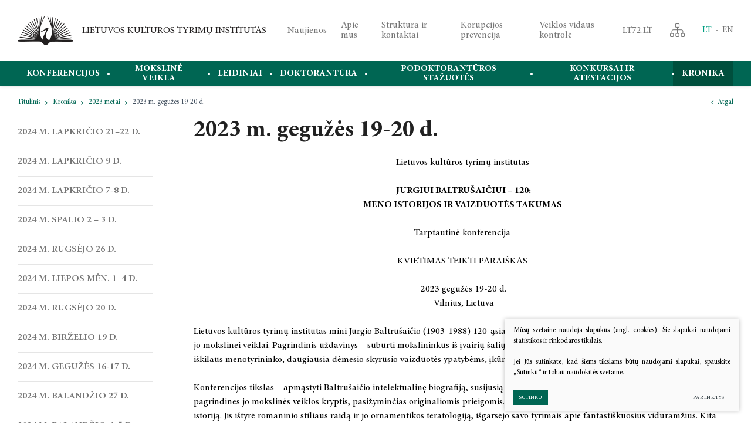

--- FILE ---
content_type: text/html; charset=utf-8
request_url: https://www.lkti.lt/2023-m-geguzes-19-20-d/
body_size: 9215
content:

	
<!DOCTYPE html>
<html lang="lt">
<head>
  <meta charset="UTF-8"/>
	<title>2023 m. gegužės 19-20 d. - LIETUVOS KULTŪROS TYRIMŲ INSTITUTAS</title>
	<meta name="viewport" content="width=device-width, initial-scale=1.0">
	<link rel="stylesheet" href="/css/style.css?2">

	
<base href="https://www.lkti.lt/" />

    
</head>

<body class="inner">
    
    


    <div class="mobile-additional-content hide">

        <div class="mob-nav-top-line">
            <div class="adresas">
                <a href="tel:+37052751898">
                    <i class="fa fa-phone"></i>
                </a>
            </div>
            <div class="mail">
                <a href="mailto:LKTI@LKTI.LT">
                    <i class="fa fa-envelope-o"></i>
                </a>
            </div>
            <div class="adresas">
                <a href="https://goo.gl/MbFxuR">
                    <i class="fa fa-map-marker"></i>
                </a>
            </div>
        </div>

        <div class="mob_search">
            <a href="#">
                <i class="fa fa-search"></i>
            </a>
        </div>

        <div class="langs-select">
            <select>
                            <option value="lt"  selected><a href="/lt/">LT</a></option>
                <option value="en" ><a href="/en/">EN</a></option>
    
            </select>
        </div>

    </div>

    <div id="page">

        <!--  HEADER START -->
        <div id="header">
            <div class="container">
                <a href="https://www.lkti.lt/" class="logo" title="Lietuvos kultūros tyrimų institutas"></a>
                <div class="header-content">
                    <div class="top-menu-container">
                        <ul class="top-menu">
    					                        <li class="">
            	<a href="https://www.lkti.lt/naujienos/">
					Naujienos
				</a>
				
            </li>

    				                        <li class="">
            	<a href="https://www.lkti.lt/apie-mus/">
					Apie mus
				</a>
				
            </li>

    				                        <li class="">
            	<a href="https://www.lkti.lt/kontaktai/">
					Struktūra ir kontaktai
				</a>
				
            </li>

    				                        <li class="">
            	<a href="https://www.lkti.lt/korupcijos-prevencija-2/">
					Korupcijos prevencija
				</a>
				
            </li>

    				                        <li class="">
            	<a href="https://www.lkti.lt/veiklos-vidaus-kontrole/">
					Veiklos vidaus kontrolė
				</a>
				
            </li>

    				                        <li class="">
            	<a href="https://www.lt72.lt/" target="_blank">
					LT72.LT
				</a>
				
            </li>

    		</ul> 

                    </div>

                    <div class="sitemap-cell">
                        <a href="https://www.lkti.lt/svetaines-struktura/">
                            <i class="fa">
                                <img src="images/icons/ico-2.png" alt="">
                            </i>
                        </a>
                    </div>
                    <div class="lnags-menu-container">
                        <ul class="langs-menu">
                                        <li class=" selected"><a href="https://www.lkti.lt/">LT</a></li>


        

    

            <li class=""><a href="https://www.lkti.lt/en/">EN</a></li>


        

    


                        </ul>
                    </div>
                    <div class="main-menu-container">
                        <ul class="main-menu">
						            			<li class="">
				<a href="https://www.lkti.lt/konferencijos/">Konferencijos</a>
								<ul>
            <li class="">
            <a href="https://www.lkti.lt/2026-m-geguzes-14-15-d/">2026 m. gegužės 14–15 d.</a>
            
        </li>
            <li class="">
            <a href="https://www.lkti.lt/2025-m-kovo-22-d/">2025 m. kovo 22 d. </a>
            
        </li>
            <li class="">
            <a href="https://www.lkti.lt/2025-m-balandzio-1-birzelio-30-d/">2025 m. balandžio 1 – birželio 30 d.</a>
            
        </li>
            <li class="">
            <a href="https://www.lkti.lt/2025-m-balandzio-3-d/">2025 m. balandžio 3 d.</a>
            
        </li>
            <li class="">
            <a href="https://www.lkti.lt/2025-m-geguzes-6-d/">2025 m. gegužės 6 d.</a>
            
        </li>
            <li class="">
            <a href="https://www.lkti.lt/2025-m-geguzes-15-16-d/">2025 m. gegužės 15–16 d.</a>
            
        </li>
            <li class="">
            <a href="https://www.lkti.lt/2025-m-rugsejo-18-19-d/">2025 m. rugsėjo 18-19 d.</a>
            
        </li>
            <li class="">
            <a href="https://www.lkti.lt/2025-m-rugsejo-25-27-d/">2025 m. rugsėjo 25–27 d.</a>
            
        </li>
            <li class="">
            <a href="https://www.lkti.lt/2025-m-spalio-3-4-d/">2025 m. spalio 3 - 4 d.</a>
            
        </li>
            <li class="">
            <a href="https://www.lkti.lt/2025-m-spalio-16-17-d/">2025 m. spalio 16–17 d.</a>
            
        </li>
            <li class="">
            <a href="https://www.lkti.lt/2025-m-lapkricio-5-d/">2025 m. lapkričio 5 d. </a>
            
        </li>
            <li class="">
            <a href="https://www.lkti.lt/2025-m-lapkricio-6-7-d/">2025 m. lapkričio 6–7 d.</a>
            
        </li>
            <li class="">
            <a href="https://www.lkti.lt/2025-m-lapkricio-19-d/">2025 m. lapkričio 19 d.</a>
            
        </li>
            <li class="">
            <a href="https://www.lkti.lt/2025-m-lapkricio-19-20-d/"> 2025 m. lapkričio 19–20 d.</a>
            
        </li>
            <li class="">
            <a href="https://www.lkti.lt/2025-m-lapkricio-20-d/">2025 m. lapkričio 20 d.</a>
            
        </li>
            <li class="">
            <a href="https://www.lkti.lt/2025-m-lapkricio-20-21-d/">2025 m. lapkričio 20–21 d.</a>
            
        </li>
            <li class="">
            <a href="https://www.lkti.lt/2025-m-gruodzio-5-d/">2025 m. gruodžio 5 d.</a>
            
        </li>
            <li class="">
            <a href="https://www.lkti.lt/2026-m-lapkricio-12-13-d/">2026 m. lapkričio 12–13 d</a>
            
        </li>
    </ul>


			</li>
					            			<li class="">
				<a href="https://www.lkti.lt/ilgalaikes-programos/">Mokslinė veikla</a>
								<ul>
            <li class="">
            <a href="https://www.lkti.lt/moksliniu-tyrimu-kryptys-ir-temos/">Mokslinių tyrimų kryptys ir temos</a>
            
        </li>
            <li class="">
            <a href="https://www.lkti.lt/ilgalaikes-programos/">Ilgalaikės programos</a>
            
        </li>
            <li class="">
            <a href="https://www.lkti.lt/mokslo-taryba/">Mokslo taryba</a>
            
        </li>
            <li class="">
            <a href="https://www.lkti.lt/mtep-ataskaitos/">MTEP ataskaitos</a>
            
        </li>
            <li class="">
            <a href="https://www.lkti.lt/akademine-etika-2/">Akademinė etika</a>
            
        </li>
            <li class="">
            <a href="https://www.lkti.lt/projektai/">Projektai</a>
            
        </li>
            <li class="">
            <a href="https://www.lkti.lt/bendradarbiavimo-sutartys/">Bendradarbiavimo sutartys</a>
            
        </li>
    </ul>


			</li>
					            			<li class="">
				<a href="https://www.lkti.lt/leidiniai/">Leidiniai</a>
								<ul>
            <li class="">
            <a href="https://www.lkti.lt/naujausi-leidiniai/">Naujausi leidiniai</a>
            
        </li>
            <li class="">
            <a href="https://www.lkti.lt/laisvos-prieigos-leidiniai/">Laisvos prieigos leidiniai</a>
            
        </li>
            <li class="">
            <a href="https://www.lkti.lt/lietuvos-kulturos-istorija/">Lietuvos kultūros istorija</a>
            
        </li>
            <li class="">
            <a href="https://www.lkti.lt/siuolaikine-kultura-ir-medijos/">Šiuolaikinė kultūra ir medijos</a>
            
        </li>
            <li class="">
            <a href="https://www.lkti.lt/daile-muzika-teatras/">Dailė, muzika, teatras</a>
            
        </li>
            <li class="">
            <a href="https://www.lkti.lt/filosofija/">Filosofija</a>
            
        </li>
            <li class="">
            <a href="https://www.lkti.lt/lyginamieji-civilizaciju-tyrimai/">Lyginamieji civilizacijų tyrimai</a>
            
        </li>
            <li class="">
            <a href="https://www.lkti.lt/monografijos-studijos-taikomieji-leidiniai/">Monografijos, studijos, taikomieji leidiniai</a>
            
        </li>
            <li class="">
            <a href="https://www.lkti.lt/straipsniu-rinkiniai/">Straipsnių rinkiniai</a>
            
        </li>
            <li class="">
            <a href="https://www.lkti.lt/testiniai-leidiniai/">Tęstiniai leidiniai</a>
            
        </li>
            <li class="">
            <a href="https://www.lkti.lt/knygos-anglu-kalba/">Books in English</a>
            
        </li>
            <li class="">
            <a href="https://www.lkti.lt/knygynas/">Knygynas</a>
            
        </li>
    </ul>


			</li>
					            			<li class="">
				<a href="https://www.lkti.lt/doktorantura/">Doktorantūra</a>
								<ul>
            <li class="">
            <a href="https://www.lkti.lt/filosofijos-krypties-nuolatiniu-studiju-doktorantai/">Filosofijos krypties</a>
            
        </li>
            <li class="">
            <a href="https://www.lkti.lt/menotyros-krypties/">Menotyros krypties</a>
            
        </li>
            <li class="">
            <a href="https://www.lkti.lt/pranesimai-apie-apgintas-disertacijas/">Apgintos disertacijos</a>
            
        </li>
    </ul>


			</li>
					            			<li class="">
				<a href="https://www.lkti.lt/2014-2020-programa/">PODOKTORANTŪROS STAŽUOTĖS</a>
								
			</li>
					            			<li class="">
				<a href="https://www.lkti.lt/konkursai-ir-atestacijos/">Konkursai ir atestacijos</a>
								
			</li>
					            			<li class="selected">
				<a href="https://www.lkti.lt/kronika/">Kronika</a>
								<ul>
            <li class="">
            <a href="https://www.lkti.lt/2024-m-lapkricio-21-22-d/">2024 m. lapkričio 21–22 d. </a>
            
        </li>
            <li class="">
            <a href="https://www.lkti.lt/2024-m-lapkricio-9-d/">2024 m. lapkričio  9 d.</a>
            
        </li>
            <li class="">
            <a href="https://www.lkti.lt/2024-m-lapkricio-7-8-d/">2024 m. lapkričio 7-8 d.</a>
            
        </li>
            <li class="">
            <a href="https://www.lkti.lt/2024-m-spalio-2-3-d/">2024 m. spalio 2 – 3 d.</a>
            
        </li>
            <li class="">
            <a href="https://www.lkti.lt/2024-m-rugsejo-26-d/">2024 m. rugsėjo 26 d.</a>
            
        </li>
            <li class="">
            <a href="https://www.lkti.lt/2024-m-liepos-men-1-4-d/">2024 m. liepos mėn. 1–4 d.</a>
            
        </li>
            <li class="">
            <a href="https://www.lkti.lt/2024-m-rugsejo-20-d/">2024 m. rugsėjo 20 d.</a>
            
        </li>
            <li class="">
            <a href="https://www.lkti.lt/2024-m-birzelio-19-d/">2024 m. birželio 19 d.</a>
            
        </li>
            <li class="">
            <a href="https://www.lkti.lt/2024-m-geguzes-16-17-d/">2024 m. gegužės 16-17 d.</a>
            
        </li>
            <li class="">
            <a href="https://www.lkti.lt/2024-m-balandzio-27-d/">2024 m. balandžio  27 d. </a>
            
        </li>
            <li class="">
            <a href="https://www.lkti.lt/2024-m-balandzio-4-5-d/">2024 m. balandžio 4–5 d.</a>
            
        </li>
            <li class="selected">
            <a href="https://www.lkti.lt/kronika-2022-metai/">2023 metai</a>
            
        </li>
            <li class="">
            <a href="https://www.lkti.lt/2022-metai/">2022 metai</a>
            
        </li>
            <li class="">
            <a href="https://www.lkti.lt/2021-metai/">2021 metai</a>
            
        </li>
            <li class="">
            <a href="https://www.lkti.lt/2020-metai/">2020 metai</a>
            
        </li>
            <li class="">
            <a href="https://www.lkti.lt/2019-metai/">2019 metai</a>
            
        </li>
    </ul>


			</li>
			</ul>
                    </div>
                </div>
            </div>
        </div>
        <!--  HEADER END -->

        



















<div class="path-container-section">
    <div class="container">
        <div class="path-container">
            <ul class="path">
                <li><a href="https://www.lkti.lt/">Titulinis</a> </li><li> <a href="https://www.lkti.lt/kronika/">Kronika</a> </li><li> <a href="https://www.lkti.lt/kronika-2022-metai/">2023 metai</a> </li><li> <span class="lastitem">2023 m. gegužės 19-20 d.</span></li>
            </ul>
            <div>
                <a class="iconed-link" href="javascript:history.back(-1)">
                    <i class="fa fa-angle-left"></i>
                    Atgal
                </a>
            </div>
        </div>
    </div>
</div>
<div class="section content-colls-section">
    <div class="container">
        <div class="content-colls">

                
    <div class="sidebar">
        <div class="content-menu-container">
            <a href="" class="mobile-menu-toggler" style="display:none;">
                2023 metai                <i class="fa fa-plus"></i>
            </a>
            <ul class="content-menu">
                                                                    <li class="">
                    <a href="https://www.lkti.lt/2024-m-lapkricio-21-22-d/">2024 m. lapkričio 21–22 d. </a>
                                    </li>
                                                                <li class="">
                    <a href="https://www.lkti.lt/2024-m-lapkricio-9-d/">2024 m. lapkričio  9 d.</a>
                                    </li>
                                                                <li class="">
                    <a href="https://www.lkti.lt/2024-m-lapkricio-7-8-d/">2024 m. lapkričio 7-8 d.</a>
                                    </li>
                                                                <li class="">
                    <a href="https://www.lkti.lt/2024-m-spalio-2-3-d/">2024 m. spalio 2 – 3 d.</a>
                                    </li>
                                                                <li class="">
                    <a href="https://www.lkti.lt/2024-m-rugsejo-26-d/">2024 m. rugsėjo 26 d.</a>
                                    </li>
                                                                <li class="">
                    <a href="https://www.lkti.lt/2024-m-liepos-men-1-4-d/">2024 m. liepos mėn. 1–4 d.</a>
                                    </li>
                                                                <li class="">
                    <a href="https://www.lkti.lt/2024-m-rugsejo-20-d/">2024 m. rugsėjo 20 d.</a>
                                    </li>
                                                                <li class="">
                    <a href="https://www.lkti.lt/2024-m-birzelio-19-d/">2024 m. birželio 19 d.</a>
                                    </li>
                                                                <li class="">
                    <a href="https://www.lkti.lt/2024-m-geguzes-16-17-d/">2024 m. gegužės 16-17 d.</a>
                                    </li>
                                                                <li class="">
                    <a href="https://www.lkti.lt/2024-m-balandzio-27-d/">2024 m. balandžio  27 d. </a>
                                    </li>
                                                                <li class="">
                    <a href="https://www.lkti.lt/2024-m-balandzio-4-5-d/">2024 m. balandžio 4–5 d.</a>
                                    </li>
                                                                                                                                            <li class="selected ">
                    <a href="https://www.lkti.lt/kronika-2022-metai/">2023 metai</a>
                                                <ul>
                                    <li class="">
                    <a href="https://www.lkti.lt/2023-m-gruodzio-8-d/">2023 m. gruodžio 8 d.</a>
                                    </li>
                                                <li class="">
                    <a href="https://www.lkti.lt/2023-m-gruodzio-1-d/">2023 m. gruodžio 1 d. </a>
                                    </li>
                                                <li class="">
                    <a href="https://www.lkti.lt/2023-m-lapkricio-16-17-d/">2023 m. lapkričio 16–17 d.</a>
                                    </li>
                                                <li class="">
                    <a href="https://www.lkti.lt/2023-m-lapkricio-4-d/">2023 m. lapkričio 4 d. </a>
                                    </li>
                                                <li class="">
                    <a href="https://www.lkti.lt/2023-m-spalio-27-28-d/">2023 m. spalio 27 d.</a>
                                    </li>
                                                <li class="">
                    <a href="https://www.lkti.lt/2023-m-rugsejo-26-27-d/">2023 m. rugsėjo 26-27 d.</a>
                                    </li>
                                                <li class="">
                    <a href="https://www.lkti.lt/2023-m-rugsejo-22-23-d/">2023 m. rugsėjo 22-23 d.</a>
                                    </li>
                                                <li class="">
                    <a href="https://www.lkti.lt/2023-m-rugsejo-7-d/">2023 m. rugsėjo 7 d.</a>
                                    </li>
                                                <li class="">
                    <a href="https://www.lkti.lt/2023-m-geguzes-30-d/">2023 m. gegužės 30 d.</a>
                                    </li>
                                                <li class="">
                    <a href="https://www.lkti.lt/2023-m-geguzes-25-26-d/">2023 m. gegužės 25-26 d.</a>
                                    </li>
                                                <li class="">
                    <a href="https://www.lkti.lt/2023-m-geguzes-19-20-d-2/">2023 m. gegužės 19-20 d.</a>
                                    </li>
                                                <li class="">
                    <a href="https://www.lkti.lt/2023-m-geguzes-12-d/">2023 m. gegužės  12 - 13 d. </a>
                                    </li>
                                                <li class="">
                    <a href="https://www.lkti.lt/2023-m-kovo-15-d/">2023 m. kovo 15 d.</a>
                                    </li>
                        </ul>

                                    </li>
                                                                                                                                                                                                                                                                                                                                    <li class="">
                    <a href="https://www.lkti.lt/2022-metai/">2022 metai</a>
                                    </li>
                                                                                                                                                                                                                                                                                                                                                                                                <li class="">
                    <a href="https://www.lkti.lt/2021-metai/">2021 metai</a>
                                    </li>
                                                                                                                                                                                                                                                                                                                                                                                                                                                                                                    <li class="">
                    <a href="https://www.lkti.lt/2020-metai/">2020 metai</a>
                                    </li>
                                                                                                                                                                                                                                                                                                                                                                            <li class="">
                    <a href="https://www.lkti.lt/2019-metai/">2019 metai</a>
                                    </li>
                                                                                                                                                                                                                                                                                                                                                                                                
            </ul>
        </div>

        <br/> 
        <a href="http://www.new.lkti.lt/dosinfa_dokumentinio_paveldo_duomenu_saugyklu_infrastrukturos_atnaujinimas/" target="_parent" data-nosnippet>
            <img border="1" src="https://www.lkti.lt/uploads/ES_logo_s.png" alt="" />
        </a>
        <br/>
        <a href="http://www.new.lkti.lt/2014-2020-programa/" target="_parent" data-nosnippet>
            <img border="1" src="https://www.lkti.lt/uploads/Kuriame.Lietuvos.ateiti_.jpg" alt="" />
        </a>
        <br/>
        <a href="https://kryzdirbysteskelias.lt/" target="_blank" data-nosnippet>
            <img border="1" src="https://www.lkti.lt/uploads/images/kryzdirbyste_baneris_233x200.jpeg" width="151" alt="" />
        </a>
        <br/>
        <a href="https://filozofia.uw.edu.pl/2023/11/re-writing-cultural-geography-toward-a-new-meaning-of-eastern-europe-invitation-forthe-international-conference-8-10-12-2023/" target="_blank" data-nosnippet>
            <img border="1" src="https://www.lkti.lt/uploads/images/Re-writing Cultural Geography.jpg" width="151" alt="" />
        </a>
        <br/>
        <a href="http://www.sovijus.lt" target="_blank" data-nosnippet>
            <img border="1" src="https://www.lkti.lt/uploads/images/Sovijus.LT/SOVIJUS_13.jpg" width="151" alt="" />
        </a>
        <br/>
        <a href="https://www.sphairos.lt/" target="_blank" data-nosnippet>
            <img border="1" src="https://www.lkti.lt/uploads/images/LKT/nr15.jpg" width="150" alt="" />
        </a>
        <br/>
        <a href="https://www.athena.lt/pradzia" target="_blank" data-nosnippet>
            <img border="1" src="https://www.lkti.lt/uploads/images/Athena.LT/athena2.jpg" width="151" alt="" />
        </a>
        <br/>
        <a href="https://www.arthistorystudies.lt/" target="_blank" data-nosnippet>
            <img border="1" src="https://www.lkti.lt/uploads/images/arthistorystudies/art3.jpg" width="150" alt="" />
        </a>
        <br/>
        <a href="http://www.lmaleidykla.lt/menotyra/" target="_blank" data-nosnippet>
            <img border="1" src="https://www.lkti.lt/uploads/images/Menotyra.LT/menotyra.jpg" alt="" />
        </a>
        <br/>
        <iframe align="left" allowtransparency="true" frameborder="0" scrolling="no" src="//www.facebook.com/plugins/likebox.php?href=http%3A%2F%2Fwww.facebook.com%2Fpages%2FLietuvos-kult%25C5%25ABros-tyrim%25C5%25B3-institutas%2F253803138005689&amp;width=196&amp;colorscheme=light&amp;show_faces=true&amp;border_color&amp;stream=false&amp;header=true&amp;height=290" style="border: medium none; overflow: hidden; width: 195px; height: 290px;"></iframe>
    </div>


            <div class="mainbar">
                <h1 class="custom-title-1">
                    2023 m. gegužės 19-20 d.
                </h1>
                <div class="page-module">

                    

                        

                        

                        <p align="center">Lietuvos kultūros tyrimų institutas </p>
<p align="center"><b>JURGIUI BALTRUŠAIČIUI – 120:</b><br /><b>MENO ISTORIJOS IR VAIZDUOTĖS TAKUMAS</b><b> </b></p>
<p align="center">Tarptautinė konferencija </p>
<p align="center">KVIETIMAS TEIKTI PARAIŠKAS </p>
<p align="center">2023 gegužės 19-20 d.<br />Vilnius, Lietuva</p>
<p>Lietuvos kultūros tyrimų institutas mini Jurgio Baltrušaičio (1903-1988) 120-ąsias gimimo metines ir rengia tarptautinę konferenciją, skirtą jo mokslinei veiklai. Pagrindinis uždavinys – suburti mokslininkus iš įvairių šalių ir sudaryti sąlygas plačiam dialogui apie palikimą iškilaus menotyrininko, daugiausia dėmesio skyrusio vaizduotės ypatybėms, įkūnijančioms fantastiškumą ir aberaciją.</p>
<p>Konferencijos tikslas – apmąstyti Baltrušaičio intelektualinę biografiją, susijusią su sudėtingu istoriniu laikotarpiu. Siekiama aptarti pagrindines jo mokslinės veiklos kryptis, pasižyminčias originaliomis prieigomis. Ypač svarbus Baltrušaičio indėlis į viduramžių meno istoriją. Jis ištyrė romaninio stiliaus raidą ir jo ornamentikos teratologiją, išgarsėjo savo tyrimais apie fantastiškuosius viduramžius. Kita svarbi jo tyrinėjimų sritis skirta iškreiptoms perspektyvoms, kuriančioms regimybės pasaulius. Ši sritis apima jo novatoriškas anamorfozių ir aberacijų studijas, susiejančias meno istoriją su idėjų istorija.</p>
<p>Baltrušaitis išplėtojo vaizdų interpretacijas, apimančias įvairias sritis ir civilizacijas, pirmenybę teikdamas vaizduotei, kuriančiai irealybes ir iliuzijas, kuriose atsiskleidžia „metafizikos tiesos“. Konferencijoje svarbu aptarti jo tyrinėjimo nuostatas ir idėjų aktualumą šiuolaikiniam akademiniam diskursui, susijusiam su vizualine kultūra.</p>
<p>Fluidiškumas yra viena iš konceptualių sąsajų tarp Baltrušaičio veikalų ir mūsų laikų. Jo darbai, sekant Nietzsche, tarsi atskleidžia, kad formos ir jų reikšmės yra takios, tekančios per kultūrines ribas, tarp pakraščių ir centro, ir egzistuoja begalinis vaizdinių judėjimas įvairiais laikotarpiais, tarp racionalumo ir iracionalumo, tarp meno ir mokslo bei kitų sričių.</p>
<p>Kviečiame diskutuoti šiomis temomis (taip pat galima siūlyti ir kitų):</p>
<ul>
<li>Baltrušaičio intelektualinės biografijos kontekstas: nuo simbolizmo iki siurrealizmo</li>
<li>Viduramžių meno morfologija ir „formų gyvenimas“</li>
<li>Komparatyvistiniai tyrimai ir mokslinės kelionės į Armėniją bei Gruziją</li>
<li>Lietuvių liaudies meno studijos ir kuruotos dailės parodos</li>
<li>Fantastiškieji viduramžiai: vaizdų išlikimas ir atgimimas, perdavimas ir kultūriniai mainai</li>
<li>Deformacijos estetika ir vaizdo filosofija</li>
<li>Iškreiptos perspektyvos: anamorfozės ir aberacijos</li>
<li>Legendų morfologija ir kūrybinė vaizduotė</li>
<li>Meno istorijos dialogas su kitomis disciplinomis: tarp meno ir mokslo</li>
<li>Metodologinės nuostatos ir  vizualinės kultūros tyrimo prieigos</li>
<li>Baltrušaičio tinklas: intelektualiniai mainai ir poveikis akademiniam diskursui</li>
<li>Įkvėpimai mene</li>
</ul>
<p>Konferencijos kalbos - anglų ir prancūzų.</p>
<p>Į konferenciją kviečiame teikti paraiškas iš tokių sričių kaip meno istorija, kultūros studijos, filosofija, antropologija, vizualioji kultūra ir humanitariniai mokslai. Taip pat kviečiami menininkai, besidomintys Baltrušaičio kūryba.</p>
<p><b>Paraiškų teikimas</b>: Prašome pateikti pranešimo pavadinimą, santrauką (300 žodžių) ir pagrindines biografines nuorodas (200 žodžių). Informaciją siųskite toliau nurodytais el. pašto adresais.</p>
<p><b>Kontaktai:</b> <a href="mailto:odeta.zukauskiene@gmail.com" target="_blank" rel="noopener">odeta.zukauskiene@gmail.com</a>, <a href="mailto:dalia1kotryna@gmail.com">dalia1kotryna@gmail.com</a></p>
<p><b>Galutinis terminas:</b> 2023 m. vasario 28 d.</p>
<p>Pateikus paraišką, apie priėmimą organizatoriai informuos autorius el. paštu.</p>
<p><b>Konferencijos pirmininkė:</b> doc. dr. Odeta Žukauskienė (LKTI)</p>
<p><b>Organizacinis komitetas:</b> Dalia Aleksandravičiūtė (LKTI), doc. dr. Elitza Dulguerova (Pantheon-<em>Sorbonne</em> universitetas), doc. dr. Žilvinė Gaižutytė-Filipavičienė (LKTI), dr. Kristina Mitalaitė (LKTI, CNRS)</p>
<p><b><b>Kviestiniai</b><b> pranešėjai:</b> </b>Raphaël Borries (Mucem, Europos ir Viduržemio jūros regiono civilizacijų muziejus), prof. dr. Jean-François Chevrier (Nacionalinė dailės mokykla Paryžiuje), doc. dr. Lydie Delahaye (Paryžiaus Panteono Sorbonos universitetas), prof. dr. Patrick Donabédian (Aix-Marseille universitetas), prof. dr. Annamaria Ducci (Carrara dailės akademija), prof. dr. Maddalena Mazzocut-Mis (Milano universitetas), prof. dr. Raffaele Milani (Bolonijos universitetas), prof. dr. Loanna Rapti (Paryžiaus Praktinė aukštųjų studijų mokykla),<em><b></b></em> Riccardo Venturi (Paryžiaus Panteono Sorbonos universitetas)</p>
<p><b>Jurgis Baltrušaitis</b> (1903-1988) – lietuvių išeivijos dailės istorikas, didžiąją savo darbų dalį parašęs prancūzų kalba. Išsilavinimą įgijo Sorbonos universitete, priklausė su Henri Focillonu siejamai mokyklai. Tarpukariu dėstė meno istoriją Vytauto Didžiojo universitete Kaune, sulaukė kvietimų skaityti paskaitas daugelyje universitetų, tarp jų Jeilio, Harvardo, Kelno ir Amsterdamo. Išleido daugiau kaip 10 knygų apie viduramžių dailės istoriją, tarp kurių <i>Études sur l</i><i>’</i><i>art médiéval en Géorgie et en Arménie</i> (E. Leroux, 1929), <i>La stylistique ornementale dans la sculpture romane</i> (E. Leroux 1931), <i>Art sumérien, art roman</i> (E. Leroux, 1934), <i>Le problème de l</i><i>’</i><i>ogive en Arménie</i> (E. Leroux, 1936), <i>Cosmographie chrétienne dans l</i><i>’</i><i>art du Moyen Âge</i> (La Gazette des Beaux-Arts, 1939), <i>Le Moyen âge fantastique: antiquités et exotismes dans l</i><i>’</i><i>art gothique</i> (Armand Colin, 1955), <i>Réveils et Prodiges. Le gothique fantastique</i> (Flammarion, 1960). Jis prisidėjo prie parodos „Baltų liaudies menas“ (1935) Paryžiuje organizavimo ir po dešimtmečio išleido knygą „Lietuvių liaudies menas“ (Aufbau, 1948). 1939 m. emigravęs iš Lietuvos, menotyrininkas įsitraukė į diplomatinę veiklą. 6 dešimtmetyje jis pradėjo originalią knygų seriją apie „iškreiptas perspektyvas“: <i>Anamorphoses ou perspectives curieuses</i> (1955), <i>Aberrations: </i><i>Quatre essais sur la légende des formes</i> (1957), <i>La Quête d'Isis: Essai sur la legende d'un mythe</i> (1967), <i>Le miroir: révélations, science-fiction et fallacies. Essai sur une légende scientifique</i> (1978). Baltrušaitis sutelkė dėmesį į meno istorijos reversus ir nušvietė vaizduotės nukrypimus, apjungiančius iliuzijas ir tikrovę. Gausiai iliustruotos jo knygos apima įvairias meno, filosofijos ir mokslo sritis.</p>
<p>Šią konferenciją organizuoja Lietuvos kultūros tyrimų instituto (LKTI) Komparatyvistinių kultūros tyrimų skyrius. Ją planuojama rengti gyvai, taip pat bus galimybė pristatyti pranešimus nuotoliniu būdu.</p>
<p>Konferencijoje skaityti pranešimai bus įtraukiami į straipsnių rinkinį.</p>
<p><b></b><b>Vieta:</b> Lietuvos kultūros tyrimų institutas, Saltoniškių g. 58, Vilnius</p>




                        

                                                            </div>
                <br>
                <br>
            </div>
        </div>
    </div>
</div>




<div class="section footer-colls-section">
    <div class="container">
        <div class="footer-colls">
            <div>
                <img src="images/logo-2.png" alt="">
            </div>
            <div>
                <p>Adresas: Saltoniškių g. 58,<br />LT-08105, Vilnius <br />Į. k. 111961791 <br />Tel./faks. +370 5 275 1898 <br />El. paštas: LKTI@LKTI.LT</p>
<p><!-- Facebook ikona --> <a href="https://www.facebook.com/profile.php?id=100057438639512" target="_blank" rel="noopener"> <i class="fa fa-facebook" style="font-size: 24px; color: white;"></i> </a> <!-- YouTube ikona --> <a href="https://www.youtube.com/@lietuvoskulturostyrimuinst8797" target="_blank" rel="noopener"> <i class="fa fa-youtube" style="font-size: 24px; color: white; margin-left: 10px;"></i> </a></p>
<!-- Font Awesome biblioteka -->
<p>
<script src="https://kit.fontawesome.com/YOUR_KIT_CODE.js" crossorigin="anonymous"></script>
</p>
            </div>
            <div>
                <ul>
                                    			<li class="">
				<a href="https://www.lkti.lt/kontaktai/">Struktūra ir kontaktai</a>
			</li>
                                			<li class="">
				<a href="https://www.lkti.lt/ataskaitos/">Administracinė informacija</a>
			</li>
                                			<li class="">
				<a href="https://www.lkti.lt/teisine-informacija/">Teisinė informacija</a>
			</li>
                                			<li class="">
				<a href="https://www.lkti.lt/akademine-etika/">Akademinė etika</a>
			</li>
            </ul>

            </div>
            <div>
                <img src="images/misc/dec-1.png" alt="">
            </div>
        </div>
    </div>
</div>
<!-- FOOTER -->

<div id="footer_guarantor"></div>
</div>
<div id="footer">
    <div class="container">
        <div class="footer-content">
            <div>
                © 2026, Lietuvos kultūros tyrimų institutas. Visos teisės saugomos.
            </div>
            <div class="far">
                
                <div class="policy_link">
			&nbsp;
			&nbsp;
			<a href="/duomenu-apsauga">
				Duomenų apsauga
			</a>
		</div>
    
            </div>
        </div>
    </div>
</div>

<script src="libs/jquery/dist/jquery.min.js" type="text/javascript"></script>
<script src="libs/fancybox/dist/jquery.fancybox.min.js" type="text/javascript"></script>
<script src="libs/TurnWheel/jReject/js/jquery.reject.js" type="text/javascript"></script>
<script src="libs/Swiper/dist/js/swiper.min.js" type="text/javascript"></script>
<script src="js/modernizr.js" type="text/javascript"></script>
<script src="js/buildmobile.js" type="text/javascript"></script>
<script src="js/johndyer-mediaelement/build/mediaelement-and-player.min.js" type="text/javascript"></script>
<script type="text/javascript" language="javascript" src="/libs/jfontsize/jstorage.js"></script>
<script type="text/javascript" language="javascript" src="/libs/jfontsize/jquery.jfontsize-2.0.js"></script>
<script src="js/general.js" type="text/javascript"></script>



        <script src="/js/cookie.js" type="text/javascript"></script>
        <link rel="stylesheet" href="/css/cookie.css">

        <div class="cookie-section">
            <div class="descr">
                <p>Mūsų svetainė naudoja slapukus (angl. cookies). Šie slapukai naudojami statistikos ir rinkodaros tikslais.</p>
<p>Jei Jūs sutinkate, kad šiems tikslams būtų naudojami slapukai, spauskite „Sutinku“ ir toliau naudokitės svetaine.</p>
                
            </div>
            <div class="descr2" id="cookie_conf">
                <div class="cblock-1">
                    <div class="aditional_form_info" style="display: none">
                                        <p>Kad veiktų užklausos forma, naudojame sistemą „Google ReCaptcha“, kuri padeda atskirti jus nuo interneto robotų, kurie siunčia brukalus (angl. spam) ir panašaus tipo informaciją. </p>
<p>Taigi, kad šios užklausos forma užtikrintai veiktų, jūs turite pažymėti „Sutinku su našumo slapukais“.</p>
                
                    </div>
                    <h2>Slapukų naudojimo parinktys</h2>
<p>Jūs galite pasirinkti, kuriuos slapukus leidžiate naudoti. <br /><a href="/duomenu-apsauga/" target="_blank">Plačiau apie slapukų ir privatumo politiką</a>.</p>
                

                </div>

                <div class="cblock-2">

                    <table class="cookie-table" cellpadding="0" cellspacing="0">
                        <tr>
                            <td>
                                <input type="checkbox" name="cookie_policy_1" value="1" checked disabled="disabled">
                            </td>
                            <td>
                                                <h3>Funkciniai slapukai (būtini)</h3>
<p>Šie slapukai yra būtini, kad veiktų svetainė, ir negali būti išjungti. Šie slapukai nesaugo jokių duomenų, pagal kuriuos būtų galima jus asmeniškai atpažinti, ir yra ištrinami išėjus iš svetainės.</p>
                
                            </td>
                        </tr>
                        <tr>
                            <td>
                                <input type="checkbox" name="cookie_policy_2"  value="2">
                            </td>
                            <td>

                                                <h3>Našumo slapukai</h3>
<p>Šie slapukai leidžia apskaičiuoti, kaip dažnai lankomasi svetainėje, ir nustatyti duomenų srauto šaltinius – tik turėdami tokią informaciją galėsime patobulinti svetainės veikimą. Jie padeda mums atskirti, kurie puslapiai yra populiariausi, ir matyti, kaip vartotojai naudojasi svetaine. Tam mes naudojamės „Google Analytics“ statistikos sistema. Surinktos informacijos neplatiname. Surinkta informacija yra visiškai anonimiška ir tiesiogiai jūsų neidentifikuoja.</p>
                
                            </td>
                        </tr>
                        <tr>
                            <td>
                                <input type="checkbox" name="cookie_policy_3"  value="3">
                            </td>
                            <td>
                                                <h3>Reklaminiai slapukai</h3>
<p>Šie slapukai yra naudojami trečiųjų šalių, kad būtų galima pateikti reklamą, atitinkančią jūsų poreikius. Mes naudojame slapukus, kurie padeda rinkti informaciją apie jūsų veiksmus internete ir leidžia sužinoti, kuo jūs domitės, taigi galime pateikti tik Jus dominančią reklamą. Jeigu nesutinkate, kad jums rodytume reklamą, palikite šį langelį nepažymėtą.</p>
                
                            </td>
                        </tr>
                    </table>

                </div>

                <div class="cblock-3 descr3">
                    <div class="pure-g">
                        <div class="pure-u-1-1">
                            <a class="ext_button f_11 uppercase red-style nowrap submit-part-cookie">

                                Sutinku
                            </a>

                            <a class="ext_button f_11 uppercase red-style nowrap cookie-cancel">
                                Nesutinku

                            </a>

                        </div>
                    </div>

                </div>
            </div>
            <div class="cookie-block">
                <div>
                    <a class="ext_button f_9 uppercase red-style nowrap submit-cookie">

                        Sutinku
                    </a>
                </div>
                <div>
                    <a href="#cookie_conf"
                       class="ext_button f_9 uppercase trg-style nowrap  fancy2">
                        Parinktys

                    </a>
                </div>

            </div>
        </div>
    
<script type="text/javascript">
    var _userway_config = {
        account: '6LUAysXHyh'
    };
</script>
<script type="text/javascript" src="https://cdn.userway.org/widget.js"></script>
</body>
</html>




--- FILE ---
content_type: text/css
request_url: https://www.lkti.lt/fonts/MinionPro/stylesheet.css
body_size: 266
content:
@font-face {
    font-family: 'Minion Pro';
    src: url('MinionPro-Regular.eot');
    src: url('MinionPro-Regular.eot?#iefix') format('embedded-opentype'),
        url('MinionPro-Regular.woff2') format('woff2'),
        url('MinionPro-Regular.woff') format('woff'),
        url('MinionPro-Regular.ttf') format('truetype'),
        url('MinionPro-Regular.svg#MinionPro-Regular') format('svg');
    font-weight: normal;
    font-style: normal;
}

@font-face {
    font-family: 'Minion Pro';
    src: url('MinionPro-Semibold.eot');
    src: url('MinionPro-Semibold.eot?#iefix') format('embedded-opentype'),
        url('MinionPro-Semibold.woff2') format('woff2'),
        url('MinionPro-Semibold.woff') format('woff'),
        url('MinionPro-Semibold.ttf') format('truetype'),
        url('MinionPro-Semibold.svg#MinionPro-Semibold') format('svg');
    font-weight: 600;
    font-style: normal;
}

@font-face {
    font-family: 'Minion Pro';
    src: url('MinionPro-Bold.eot');
    src: url('MinionPro-Bold.eot?#iefix') format('embedded-opentype'),
        url('MinionPro-Bold.woff2') format('woff2'),
        url('MinionPro-Bold.woff') format('woff'),
        url('MinionPro-Bold.ttf') format('truetype'),
        url('MinionPro-Bold.svg#MinionPro-Bold') format('svg');
    font-weight: bold;
    font-style: normal;
}



--- FILE ---
content_type: text/javascript
request_url: https://www.lkti.lt/js/buildmobile.js
body_size: 1573
content:
var mobileModules = '';
(function ($) {

    $(function () {
        /**/
    });

    mobileModules = {

        xs_functions: function () {

            $("table").each(function (i) {
                var table = $(this);
                $(this).find('tbody > *').each(function (c) {
                    $(this).find('>td').each(function (d) {
                        console.log(d);
                        $(this).attr('data-label', table.find('thead>*>th').eq(d).text());
                    });
                });
            });

            mob_elemets_collector = function (selectors) {
                var value = '';
                $.each(selectors, function (i, val) {
                    $(val).each(function (i, val) {
                        if ($(val).html()) {
                            var html_tag = $(val).prop('tagName');
                            var class_attr = $(val).attr('class');
                            value = value + "<" + html_tag + " class='" + class_attr + "'>" + $(val).html() + "</" + html_tag + ">";
                        }
                    });
                });
                return value;
            };

            collect_from_json = function (json) {
                variable = '';
                $.each(json, function (i, val) {
                    variable = variable + '<div class="' + val.class + '">' + val.before_content + mob_elemets_collector(val.content) + val.after_content + '</div>'
                });
                return variable;
            };

            mobile_data_json = {

                mob_nav_collection_structure: [
                    {
                        class: 'mob_nav_header',
                        before_content: '<div class="mob-top-icons">',
                        content: [
                            '.mob-nav-top-line'
                        ],
                        after_content: '</div>'
                    },
                    {
                        class: 'mob_nav_menus',
                        before_content: '',
                        content: [
                            '.main-menu',
                            '.top-menu'
                        ],
                        after_content: ''
                    }
                ],

                mob_header_structure: [
                    {
                        class: 'mob-header-items',
                        before_content: '',
                        content: [
                            '.langs-select'
                        ],
                        after_content: ''
                    }
                ],

                mob_search_structure: [
                    {
                        class: 'mob-search',
                        before_content: '',
                        content: [
                            '.finding-search'
                        ],
                        after_content: ''
                    }
                ]

            };

            $('.mob_nav_container, .mob_header_extention, .mob-search-container').remove();

            mob_nav_collection = collect_from_json(mobile_data_json['mob_nav_collection_structure']);
            mob_header_collection = collect_from_json(mobile_data_json['mob_header_structure']);
            mob_search_collection = collect_from_json(mobile_data_json['mob_search_structure']);

            $('#page').before('<div class="mob_nav_container">' + mob_nav_collection + '</div>');
            $('#page #header').append('<div class="mob_header_extention hide">' + mob_header_collection + '</div>');
            $('#page #header').before('<div class="mob-search-container hide">' + mob_search_collection + '</div>');

            $('.langs-select select').on('change', function () {
                var value = $(this).val();
                window.location.href = value;
            });

            $('.mob_search a').on('touchstart click', function (event) {
                event.preventDefault();
                $('.mob-search-container').toggleClass('opened')
            });

            $('div.mob_nav_container ul.main-menu ul').each(function () {
                $(this).prev('a').append('<i class="fa fa-plus"></i>')
            });

            $('div.mob_nav_container ul.main-menu .fa').parent('a').on('touchstart click', function (event) {
                var obj = $(this).parent('li');
                if (!obj.hasClass('no-mob-toggle')) {
                    event.preventDefault();
                    $(this).parent('li').toggleClass('selected');
                } else {
                    //alert('go to link')
                }
            });

        },
        sm_functions: function () {

        },
        md_functions: function () {

        },
        lg_functions: function () {

        },
        xlg_functions: function () {

        },
        detect_smallest_rez: function () {

            w = $(window).width();

            if (w <= 567) {
                status = 'xs';
                if (resolution_status != status) {
                    resolution_status = status;
                    if (!$('html').hasClass('no-responsive')) {
                        mobileModules.xs_functions();
                    }
                }
            } else if (w >= 568 && w <= 767) {
                status = 'sm';
                if (resolution_status != status) {
                    resolution_status = status;
                    //sm_functions(); /*Skip SM*/
                    if (!$('html').hasClass('no-responsive')) {
                        mobileModules.xs_functions();
                    }
                }
            } else if (w >= 768 && w <= 1023) {
                status = 'md';
                if (resolution_status != status) {
                    resolution_status = status;
                    mobileModules.md_functions();
                }
            } else if (w >= 1024 && w <= 1279) {
                status = 'lg';
                if (resolution_status != status) {
                    resolution_status = status;
                    mobileModules.lg_functions();
                }
            } else if (w >= 1280) {
                status = 'xlg';
                if (resolution_status != status) {
                    resolution_status = status;
                    mobileModules.xlg_functions();
                }
            }

        },
        desktop_v_switcher: function () {

            if (/Android|webOS|iPhone|iPad|iPod|BlackBerry|IEMobile|Opera Mini/i.test(navigator.userAgent)) {
            } else {
                $('meta[name="viewport"]').attr('content', 'width=1360')
            }

        },
        smart_vers: function () {

            $(window).on('resize', function () {
                mobileModules.detect_smallest_rez();
            });

            $('a.logo').after('<a href="#" class="smart_menu_caller"><i class="fa fa-bars"></i><i class="fa fa-times"></i></a>');

            $('a.smart_menu_caller').on('touchstart click', function (event) {
                event.preventDefault();
                $('body').toggleClass('mob_menu_opened');
            });

            $('.mobile-menu-toggler').on('touchstart click', function (event) {
                event.preventDefault();
                $(this).toggleClass('opened');
                $(this).next('ul').toggleClass('opened');
            });

        }

    };

    var resolution_status;

})(jQuery);
